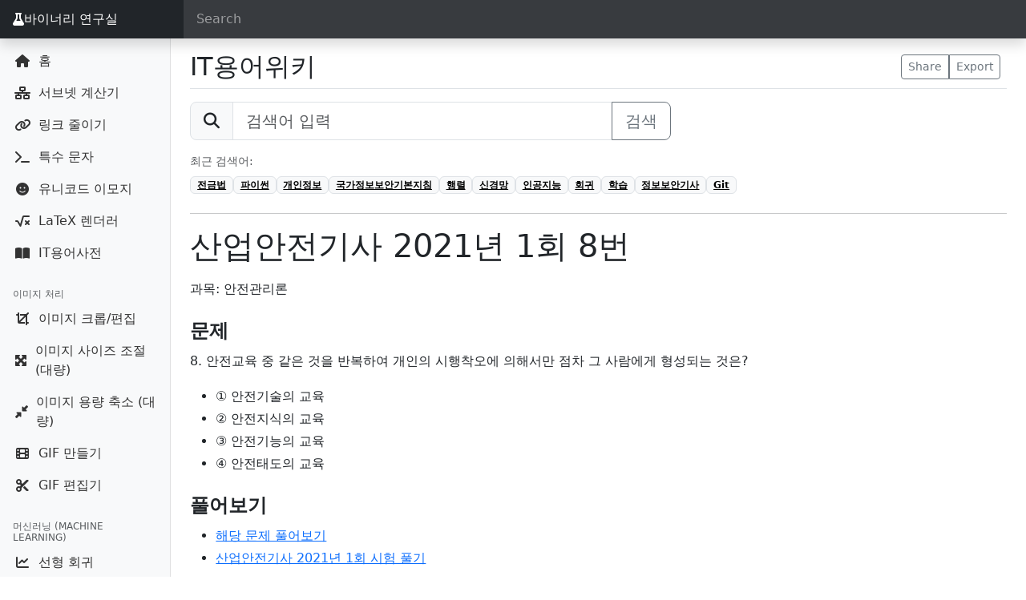

--- FILE ---
content_type: text/html; charset=UTF-8
request_url: https://seb.kr/w/%EC%82%B0%EC%97%85%EC%95%88%EC%A0%84%EA%B8%B0%EC%82%AC_2021%EB%85%84_1%ED%9A%8C_8%EB%B2%88
body_size: 6805
content:
<!doctype html>
<html lang="ko">
  <head>
    <meta charset="utf-8" />
    <meta name="viewport" content="width=device-width, initial-scale=1, shrink-to-fit=no">
    <meta name="description" content="과목: 안전관리론   문제 8. 안전교육 중 같은 것을 반복하여 개인의 시행착오에 의해서만 점차 그 사람에게 형성되는 것은?  ① 안전기술의 교육 ② 안전지식의 교육 ③ 안전기능의 교육 ④ 안전태도의 교육 풀어보기 해당 문제 풀어보기 산업안전기사 2021년 1회 시험 풀기 정답 3번 해설 같이 보기     ">
    <meta name="author" content="Seb">
    <link rel="icon" href="/favicon.ico">

    <title>산업안전기사 2021년 1회 8번 - IT용어위키</title>

    <!-- Bootstrap 5 -->
    <link href="https://cdn.jsdelivr.net/npm/bootstrap@5.3.8/dist/css/bootstrap.min.css" 
          rel="stylesheet" 
          integrity="sha384-sRIl4kxILFvY47J16cr9ZwB07vP4J8+LH7qKQnuqkuIAvNWLzeN8tE5YBujZqJLB" 
          crossorigin="anonymous">

    <!-- Font Awesome -->
    <link rel="stylesheet" 
          href="https://cdnjs.cloudflare.com/ajax/libs/font-awesome/6.4.0/css/all.min.css" 
          crossorigin="anonymous" 
          referrerpolicy="no-referrer" />

    <!-- Custom styles -->
    <link href="/dashboard.css?v=3" rel="stylesheet">

    <!-- Dark form field style (Bootstrap 5엔 기본 없음) -->
    <style>
      .form-control-dark {
        color: #fff;
        background-color: rgba(255, 255, 255, .1);
        border-color: rgba(255, 255, 255, .1);
      }

      .form-control-dark::placeholder {
        color: rgba(255, 255, 255, .5);
      }

      .form-control-dark:focus {
        color: #fff;
        background-color: rgba(255, 255, 255, .2);
        border-color: rgba(255, 255, 255, .3);
        box-shadow: 0 0 0 .1rem rgba(255, 255, 255, .25);
      }

      .navbar-brand {
        box-shadow:none !important;
      }
    </style>

    
    <!-- Google tag (gtag.js) -->
    <script async src="https://www.googletagmanager.com/gtag/js?id=G-VBKQXVCT7T"></script>
    <script>
      window.dataLayer = window.dataLayer || [];
      function gtag(){dataLayer.push(arguments);}
      gtag('js', new Date());
      gtag('config', 'G-VBKQXVCT7T');
    </script>
  </head>

  <body>
    <nav class="navbar navbar-dark fixed-top bg-dark flex-nowrap p-0 shadow">
      <ul class="navbar-nav px-3 mb-0">
        <li class="nav-item text-nowrap">
          <a class="nav-link" href="javascript:void(0)" onclick="toggleMenu()">
            <i class="fas fa-list"></i>
          </a>
        </li>
      </ul>
      <a class="navbar-brand bg-dark col-md-2 px-3 me-3 d-flex align-items-center" href="/">
        <i class="fas fa-flask"></i> 바이너리 연구실      </a>
      <input class="form-control form-control-dark w-100" type="text" placeholder="Search" aria-label="Search">
    </nav>

    <div class="container-fluid">
      <div class="row">

<style>
.sidebar .nav-link {
  display: flex;
  align-items: center;
}
.sidebar .nav-link i {
  display: inline-block;
  width: 1.5em;
  text-align: center;
  margin-right: 0.5rem;
}

/* 크롬, 엣지, 사파리 */
.sidebar-sticky::-webkit-scrollbar {
  width: 4px;
}

.sidebar-sticky::-webkit-scrollbar-track {
  background: #f8f9fa; /* Bootstrap의 light 배경 */
}

.sidebar-sticky::-webkit-scrollbar-thumb {
  background-color: #adb5bd; /* Bootstrap의 secondary 색상 */
  border-radius: 10px;
}

.sidebar-sticky::-webkit-scrollbar-thumb:hover {
  background-color: #868e96;
}

/* 파이어폭스용 */
.sidebar-sticky {
  scrollbar-width: thin;
  scrollbar-color: #adb5bd #f8f9fa;
}
</style>

<nav class="col-md-2 col-sm-3 col-6 bg-light sidebar">
  <div class="sidebar-sticky">
                <ul class="nav flex-column mb-2">
                  <li class="nav-item">
            <a class="nav-link" href="/">
              <i class="fas fa-house"></i> 홈            </a>
          </li>
                  <li class="nav-item">
            <a class="nav-link" href="/subnet">
              <i class="fas fa-network-wired"></i> 서브넷 계산기            </a>
          </li>
                  <li class="nav-item">
            <a class="nav-link" href="/short_link">
              <i class="fas fa-link"></i> 링크 줄이기            </a>
          </li>
                  <li class="nav-item">
            <a class="nav-link" href="/character">
              <i class="fas fa-terminal"></i> 특수 문자            </a>
          </li>
                  <li class="nav-item">
            <a class="nav-link" href="/emoji">
              <i class="fas fa-face-smile"></i> 유니코드 이모지            </a>
          </li>
                  <li class="nav-item">
            <a class="nav-link" href="/latex">
              <i class="fas fa-square-root-alt"></i> LaTeX 렌더러            </a>
          </li>
                  <li class="nav-item">
            <a class="nav-link" href="/w">
              <i class="fas fa-book-open"></i> IT용어사전            </a>
          </li>
              </ul>
                  <h6 class="sidebar-heading d-flex justify-content-between align-items-center px-3 mt-4 mb-1 text-muted">
          <span>이미지 처리</span>
        </h6>
            <ul class="nav flex-column mb-2">
                  <li class="nav-item">
            <a class="nav-link" href="/image_editor">
              <i class="fas fa-crop"></i> 이미지 크롭/편집            </a>
          </li>
                  <li class="nav-item">
            <a class="nav-link" href="/image_resizer">
              <i class="fas fa-expand-arrows-alt"></i> 이미지 사이즈 조절 (대량)            </a>
          </li>
                  <li class="nav-item">
            <a class="nav-link" href="/image_compressor">
              <i class="fas fa-compress-alt"></i> 이미지 용량 축소 (대량)            </a>
          </li>
                  <li class="nav-item">
            <a class="nav-link" href="/gif_maker">
              <i class="fas fa-film"></i> GIF 만들기            </a>
          </li>
                  <li class="nav-item">
            <a class="nav-link" href="/gif_editor">
              <i class="fas fa-scissors"></i> GIF 편집기            </a>
          </li>
              </ul>
                  <h6 class="sidebar-heading d-flex justify-content-between align-items-center px-3 mt-4 mb-1 text-muted">
          <span>머신러닝 (Machine Learning)</span>
        </h6>
            <ul class="nav flex-column mb-2">
                  <li class="nav-item">
            <a class="nav-link" href="/linear_regression">
              <i class="fas fa-chart-line"></i> 선형 회귀            </a>
          </li>
                  <li class="nav-item">
            <a class="nav-link" href="/logistic_regression">
              <i class="fas fa-chart-area"></i> 로지스틱 회귀            </a>
          </li>
                  <li class="nav-item">
            <a class="nav-link" href="/decision_tree">
              <i class="fas fa-tree"></i> 의사결정 나무            </a>
          </li>
                  <li class="nav-item">
            <a class="nav-link" href="/k-means">
              <i class="fas fa-network-wired"></i> K-Means            </a>
          </li>
                  <li class="nav-item">
            <a class="nav-link" href="/knn">
              <i class="fas fa-people-arrows"></i> KNN            </a>
          </li>
                  <li class="nav-item">
            <a class="nav-link" href="/svm">
              <i class="fas fa-robot"></i> SVM            </a>
          </li>
              </ul>
                  <h6 class="sidebar-heading d-flex justify-content-between align-items-center px-3 mt-4 mb-1 text-muted">
          <span>딥러닝 (Deep Learning)</span>
        </h6>
            <ul class="nav flex-column mb-2">
                  <li class="nav-item">
            <a class="nav-link" href="/xor">
              <i class="fas fa-bolt"></i> XOR 학습 데모            </a>
          </li>
                  <li class="nav-item">
            <a class="nav-link" href="/fitting">
              <i class="fas fa-flask"></i> Fitting 실험            </a>
          </li>
                  <li class="nav-item">
            <a class="nav-link" href="/cnn">
              <i class="fas fa-cubes"></i> CNN            </a>
          </li>
                  <li class="nav-item">
            <a class="nav-link" href="/cnn_filter">
              <i class="fas fa-filter"></i> CNN 필터 테스트            </a>
          </li>
                  <li class="nav-item">
            <a class="nav-link" href="/web_llm">
              <i class="fas fa-brain"></i> 미니 LLM            </a>
          </li>
              </ul>
                  <h6 class="sidebar-heading d-flex justify-content-between align-items-center px-3 mt-4 mb-1 text-muted">
          <span>강화학습 (Reinforcement Learning)</span>
        </h6>
            <ul class="nav flex-column mb-2">
                  <li class="nav-item">
            <a class="nav-link" href="/grid_world">
              <i class="fas fa-th"></i> Grid World            </a>
          </li>
                  <li class="nav-item">
            <a class="nav-link" href="/n-slot">
              <i class="fas fa-sliders-h"></i> N-Slot 실험            </a>
          </li>
              </ul>
                  <h6 class="sidebar-heading d-flex justify-content-between align-items-center px-3 mt-4 mb-1 text-muted">
          <span>효율화 (Optimization)</span>
        </h6>
            <ul class="nav flex-column mb-2">
                  <li class="nav-item">
            <a class="nav-link" href="/sparse_matrix">
              <i class="fas fa-layer-group"></i> Sparse Matrix            </a>
          </li>
                  <li class="nav-item">
            <a class="nav-link" href="/pruning">
              <i class="fas fa-cut"></i> Pruning 시뮬레이터            </a>
          </li>
                  <li class="nav-item">
            <a class="nav-link" href="/quantization">
              <i class="fas fa-compress"></i> Quantization 시뮬레이터            </a>
          </li>
              </ul>
                  <h6 class="sidebar-heading d-flex justify-content-between align-items-center px-3 mt-4 mb-1 text-muted">
          <span>해시 생성기 (Hash)</span>
        </h6>
            <ul class="nav flex-column mb-2">
                  <li class="nav-item">
            <a class="nav-link" href="/sha">
              <i class="fas fa-fingerprint"></i> SHA            </a>
          </li>
                  <li class="nav-item">
            <a class="nav-link" href="/md">
              <i class="fas fa-code"></i> MD            </a>
          </li>
                  <li class="nav-item">
            <a class="nav-link" href="/crc32">
              <i class="fas fa-arrows-rotate"></i> CRC32            </a>
          </li>
                  <li class="nav-item">
            <a class="nav-link" href="/tiger">
              <i class="fas fa-bolt"></i> TIGER            </a>
          </li>
                  <li class="nav-item">
            <a class="nav-link" href="/haval">
              <i class="fas fa-gem"></i> HAVAL            </a>
          </li>
                  <li class="nav-item">
            <a class="nav-link" href="/hmac">
              <i class="fas fa-shield-halved"></i> HMAC (SHA)            </a>
          </li>
              </ul>
                  <h6 class="sidebar-heading d-flex justify-content-between align-items-center px-3 mt-4 mb-1 text-muted">
          <span>비밀번호 해시 / 키 유도 (Password Hash / KDF)</span>
        </h6>
            <ul class="nav flex-column mb-2">
                  <li class="nav-item">
            <a class="nav-link" href="/argon2id">
              <i class="fas fa-fingerprint"></i> Argon2id            </a>
          </li>
              </ul>
                  <h6 class="sidebar-heading d-flex justify-content-between align-items-center px-3 mt-4 mb-1 text-muted">
          <span>대칭키 암호화 (Symmetric Encryption)</span>
        </h6>
            <ul class="nav flex-column mb-2">
                  <li class="nav-item">
            <a class="nav-link" href="/aes">
              <i class="fas fa-lock"></i> AES            </a>
          </li>
                  <li class="nav-item">
            <a class="nav-link" href="/aria">
              <i class="fas fa-lock"></i> ARIA            </a>
          </li>
                  <li class="nav-item">
            <a class="nav-link" href="/des">
              <i class="fas fa-lock"></i> DES            </a>
          </li>
                  <li class="nav-item">
            <a class="nav-link" href="/cast5">
              <i class="fas fa-lock"></i> CAST5            </a>
          </li>
                  <li class="nav-item">
            <a class="nav-link" href="/seed">
              <i class="fas fa-lock"></i> SEED            </a>
          </li>
                  <li class="nav-item">
            <a class="nav-link" href="/camellia">
              <i class="fas fa-lock"></i> Camellia            </a>
          </li>
                  <li class="nav-item">
            <a class="nav-link" href="/idea">
              <i class="fas fa-lock"></i> IDEA            </a>
          </li>
              </ul>
                  <h6 class="sidebar-heading d-flex justify-content-between align-items-center px-3 mt-4 mb-1 text-muted">
          <span>비대칭키 암호화 (Asymmetric Encryption)</span>
        </h6>
            <ul class="nav flex-column mb-2">
                  <li class="nav-item">
            <a class="nav-link" href="/rsa">
              <i class="fas fa-key"></i> RSA            </a>
          </li>
                  <li class="nav-item">
            <a class="nav-link" href="/ecc">
              <i class="fas fa-key"></i> ECC            </a>
          </li>
              </ul>
                  <h6 class="sidebar-heading d-flex justify-content-between align-items-center px-3 mt-4 mb-1 text-muted">
          <span>인코딩 / 디코딩 (Encode / Decode)</span>
        </h6>
            <ul class="nav flex-column mb-2">
                  <li class="nav-item">
            <a class="nav-link" href="/base64">
              <i class="fas fa-font"></i> Base64 (Text)            </a>
          </li>
                  <li class="nav-item">
            <a class="nav-link" href="/base64_file">
              <i class="fas fa-file-code"></i> Base64 (File)            </a>
          </li>
                  <li class="nav-item">
            <a class="nav-link" href="/unicode">
              <i class="fas fa-globe"></i> Unicode            </a>
          </li>
                  <li class="nav-item">
            <a class="nav-link" href="/url">
              <i class="fas fa-link"></i> URL            </a>
          </li>
              </ul>
                  <h6 class="sidebar-heading d-flex justify-content-between align-items-center px-3 mt-4 mb-1 text-muted">
          <span>기타 / 실험실</span>
        </h6>
            <ul class="nav flex-column mb-2">
                  <li class="nav-item">
            <a class="nav-link" href="/NetworkAttack">
              <i class="fas fa-shield-virus"></i> 네트워크 공격            </a>
          </li>
                  <li class="nav-item">
            <a class="nav-link" href="/itpe">
              <i class="fas fa-book"></i> 기술사 암기노트            </a>
          </li>
                  <li class="nav-item">
            <a class="nav-link" href="/PESheet.php">
              <i class="fas fa-file-lines"></i> 기술사 답안지            </a>
          </li>
              </ul>
      </div>
</nav>

<style>
  .mw-parser-output { line-height: 1.8; }
  .mw-parser-output dl dt { font-weight: bold; }
  .wikitable tbody tr th {
    border: 1px solid #ddd;
    padding: 5px;
    vertical-align: middle;
    text-align: center;
    background-color: #f1f1f1;
  }
  .wikitable tbody tr td {
    border: 1px solid #ddd;
    padding: 5px;
    vertical-align: middle;
  }
  h2 .mw-headline { font-size: 1.5rem; font-weight: bold; }
  h3 .mw-headline { font-size: 1.3rem; font-weight: bold; }
  h4 .mw-headline, h5 .mw-headline { font-size: 1.1rem; font-weight: bold; }
</style>

<main role="main" class="ms-auto col-md-10 px-4">
  <div class="d-flex justify-content-between flex-wrap flex-md-nowrap align-items-center pt-3 pb-2 mb-3 border-bottom">
    <h1 class="h2 mb-0">
      <a href="/w/" class="text-dark text-decoration-none">IT용어위키</a>
    </h1>
    <div class="btn-toolbar mb-2 mb-md-0">
      <div class="btn-group me-2">
        <button class="btn btn-sm btn-outline-secondary">Share</button>
        <button class="btn btn-sm btn-outline-secondary">Export</button>
      </div>
    </div>
  </div>

  <!-- ✅ 검색창 -->
  <form method="get" action="/w/search.php" class="mb-3">
    <div class="input-group input-group-lg" style="max-width:600px;">
      <span class="input-group-text"><i class="fas fa-search"></i></span>
      <input type="text" class="form-control" id="q" name="q" placeholder="검색어 입력">
      <button class="btn btn-outline-secondary" type="submit">검색</button>
    </div>
  </form>

      <div class="mb-4">
      <div class="small text-muted mb-2">최근 검색어:</div>
      <div class="d-flex flex-wrap gap-2">
                  <a href="?q=%EC%A0%84%EA%B8%88%EB%B2%95" class="badge text-bg-light border">
            전금법          </a>
                  <a href="?q=%ED%8C%8C%EC%9D%B4%EC%8D%AC" class="badge text-bg-light border">
            파이썬          </a>
                  <a href="?q=%EA%B0%9C%EC%9D%B8%EC%A0%95%EB%B3%B4" class="badge text-bg-light border">
            개인정보          </a>
                  <a href="?q=%EA%B5%AD%EA%B0%80%EC%A0%95%EB%B3%B4%EB%B3%B4%EC%95%88%EA%B8%B0%EB%B3%B8%EC%A7%80%EC%B9%A8" class="badge text-bg-light border">
            국가정보보안기본지침          </a>
                  <a href="?q=%ED%96%89%EB%A0%AC" class="badge text-bg-light border">
            행렬          </a>
                  <a href="?q=%EC%8B%A0%EA%B2%BD%EB%A7%9D" class="badge text-bg-light border">
            신경망          </a>
                  <a href="?q=%EC%9D%B8%EA%B3%B5%EC%A7%80%EB%8A%A5" class="badge text-bg-light border">
            인공지능          </a>
                  <a href="?q=%ED%9A%8C%EA%B7%80" class="badge text-bg-light border">
            회귀          </a>
                  <a href="?q=%ED%95%99%EC%8A%B5" class="badge text-bg-light border">
            학습          </a>
                  <a href="?q=%EC%A0%95%EB%B3%B4%EB%B3%B4%EC%95%88%EA%B8%B0%EC%82%AC" class="badge text-bg-light border">
            정보보안기사          </a>
                  <a href="?q=Git" class="badge text-bg-light border">
            Git          </a>
              </div>
    </div>
  
  <hr>

  <h1 class="mt-3">산업안전기사 2021년 1회 8번</h1>
  <article class="mt-3">
    <div class="mw-parser-output"><p>과목: 안전관리론
</p>

<h2><span id=".EB.AC.B8.EC.A0.9C"></span><span class="mw-headline" id="문제">문제</span></h2>
<p>8. 안전교육 중 같은 것을 반복하여 개인의 시행착오에 의해서만 점차 그 사람에게 형성되는 것은?
</p>
<ul><li>① 안전기술의 교육</li>
<li>② 안전지식의 교육</li>
<li>③ 안전기능의 교육</li>
<li>④ 안전태도의 교육</li></ul>
<h2><span id=".ED.92.80.EC.96.B4.EB.B3.B4.EA.B8.B0"></span><span class="mw-headline" id="풀어보기">풀어보기</span></h2>
<ul><li><a target="_blank" rel="nofollow noreferrer noopener" class="external text" href="https://q.fran.kr/문제/22390">해당 문제 풀어보기</a></li>
<li><a target="_blank" rel="nofollow noreferrer noopener" class="external text" href="https://q.fran.kr/시험/산업안전기사/2021년_1회">산업안전기사 2021년 1회 시험 풀기</a></li></ul>
<h2><span id=".EC.A0.95.EB.8B.B5"></span><span class="mw-headline" id="정답">정답</span></h2>
<ul><li><b>3번</b></li></ul>
<h2><span id=".ED.95.B4.EC.84.A4"></span><span class="mw-headline" id="해설">해설</span></h2>
<h2><span id=".EA.B0.99.EC.9D.B4_.EB.B3.B4.EA.B8.B0"></span><span class="mw-headline" id="같이_보기">같이 보기</span></h2>
<!-- 
NewPP limit report
Cached time: 20260121171339
Cache expiry: 86400
Reduced expiry: false
Complications: []
CPU time usage: 0.005 seconds
Real time usage: 0.005 seconds
Preprocessor visited node count: 16/1000000
Post‐expand include size: 0/2097152 bytes
Template argument size: 0/2097152 bytes
Highest expansion depth: 2/100
Expensive parser function count: 0/100
Unstrip recursion depth: 0/20
Unstrip post‐expand size: 0/5000000 bytes
-->
<!--
Transclusion expansion time report (%,ms,calls,template)
100.00%    0.000      1 -total
-->

<!-- Saved in parser cache with key wikidb:pcache:idhash:15727-0!canonical and timestamp 20260121171339 and revision id 37425. Serialized with JSON.
 -->
</div>  </article>

  <hr>

  <div class="text-muted small">
    <p class="mb-1">
      &nbsp;&nbsp;출처: IT위키 (<a href="https://itwiki.kr/w/%EC%82%B0%EC%97%85%EC%95%88%EC%A0%84%EA%B8%B0%EC%82%AC_2021%EB%85%84_1%ED%9A%8C_8%EB%B2%88" target="_blank"><b>IT위키에서 최신 문서 보기</b></a>)
    </p>
    <p class="mb-0">
      &nbsp;&nbsp;* 본 페이지는 IT Wiki에서 미러링된 페이지입니다. 일부 오류나 표현의 누락이 있을 수 있습니다. 원본 문서는 IT Wiki에서 확인하세요!
    </p>
  </div>

  <!-- 광고 영역 -->
  <div class="mt-5">
    <script async src="https://pagead2.googlesyndication.com/pagead/js/adsbygoogle.js?client=ca-pub-5799562365381931"
      crossorigin="anonymous"></script>
    <ins class="adsbygoogle"
         style="display:block"
         data-ad-client="ca-pub-5799562365381931"
         data-ad-slot="9434573945"
         data-ad-format="auto"
         data-full-width-responsive="true"></ins>
    <script>(adsbygoogle = window.adsbygoogle || []).push({});</script>
  </div>
</main>

      </div>
    </div>    
    <script type="text/javascript" src="//wcs.naver.net/wcslog.js"></script>
    <script type="text/javascript">
    if(!wcs_add) var wcs_add = {};
    wcs_add["wa"] = "49e849522c3b7";
    wcs_do();
    </script>
    <!-- Bootstrap core JavaScript
    ================================================== -->
    <!-- Placed at the end of the document so the pages load faster -->
    <script
    src="https://code.jquery.com/jquery-3.3.1.min.js"
    integrity="sha256-FgpCb/KJQlLNfOu91ta32o/NMZxltwRo8QtmkMRdAu8="
    crossorigin="anonymous"></script>
    
    <script src="/comm.js?v=2"></script>

    <script src="https://cdn.jsdelivr.net/npm/@popperjs/core@2.11.8/dist/umd/popper.min.js" integrity="sha384-I7E8VVD/ismYTF4hNIPjVp/Zjvgyol6VFvRkX/vR+Vc4jQkC+hVqc2pM8ODewa9r" crossorigin="anonymous"></script>
    <script src="https://cdn.jsdelivr.net/npm/bootstrap@5.3.8/dist/js/bootstrap.min.js" integrity="sha384-G/EV+4j2dNv+tEPo3++6LCgdCROaejBqfUeNjuKAiuXbjrxilcCdDz6ZAVfHWe1Y" crossorigin="anonymous"></script>
    <!-- Icons -->
    <script src="https://unpkg.com/feather-icons/dist/feather.min.js"></script>
    <script src="https://cdn.jsdelivr.net/npm/mathjax@3/es5/tex-mml-chtml.js" async></script>
    <script>
      feather.replace()
    </script>
    <script>
    $(function() {
      const $searchInput = $('input[aria-label="Search"]');
      const $sidebar = $('.sidebar');

      // nav 토글 함수 (기존 toggleMenu 대체)
      window.toggleMenu = function(forceOpen = false) {
        const isVisible = $sidebar.is(':visible');
        if (forceOpen || !isVisible) {
          $sidebar.show();
        } else {
          $sidebar.hide();
        }
      };

      // 검색 입력 이벤트
      $searchInput.on('input', function() {
        const query = $(this).val().trim().toLowerCase();

        // 검색어가 있으면 nav 자동으로 열기
        if (query.length > 0) {
          toggleMenu(true);
        }

        // 모든 항목과 제목 초기화
        $('.sidebar-heading').hide();
        $('.nav-item').hide();

        if (query === '') {
          // 검색어가 없으면 전부 표시
          $('.sidebar-heading, .nav-item').show();
          return;
        }

        // 검색어 포함된 메뉴만 표시
        $('.nav-link').each(function() {
          const $link = $(this);
          const text = $link.text().trim().toLowerCase();
          if (text.includes(query)) {
            const $li = $link.closest('li');
            const $groupHeading = $li.closest('ul').prev('.sidebar-heading');
            $li.show();
            $groupHeading.show();
          }
        });
      });
    });
    </script>
  <script defer src="https://static.cloudflareinsights.com/beacon.min.js/vcd15cbe7772f49c399c6a5babf22c1241717689176015" integrity="sha512-ZpsOmlRQV6y907TI0dKBHq9Md29nnaEIPlkf84rnaERnq6zvWvPUqr2ft8M1aS28oN72PdrCzSjY4U6VaAw1EQ==" data-cf-beacon='{"version":"2024.11.0","token":"8bb9711b3af54a56b6949215450e73ed","r":1,"server_timing":{"name":{"cfCacheStatus":true,"cfEdge":true,"cfExtPri":true,"cfL4":true,"cfOrigin":true,"cfSpeedBrain":true},"location_startswith":null}}' crossorigin="anonymous"></script>
</body>
</html>

--- FILE ---
content_type: text/html; charset=utf-8
request_url: https://www.google.com/recaptcha/api2/aframe
body_size: 264
content:
<!DOCTYPE HTML><html><head><meta http-equiv="content-type" content="text/html; charset=UTF-8"></head><body><script nonce="gR0RmscTsr5lukcG0ylthA">/** Anti-fraud and anti-abuse applications only. See google.com/recaptcha */ try{var clients={'sodar':'https://pagead2.googlesyndication.com/pagead/sodar?'};window.addEventListener("message",function(a){try{if(a.source===window.parent){var b=JSON.parse(a.data);var c=clients[b['id']];if(c){var d=document.createElement('img');d.src=c+b['params']+'&rc='+(localStorage.getItem("rc::a")?sessionStorage.getItem("rc::b"):"");window.document.body.appendChild(d);sessionStorage.setItem("rc::e",parseInt(sessionStorage.getItem("rc::e")||0)+1);localStorage.setItem("rc::h",'1769015622439');}}}catch(b){}});window.parent.postMessage("_grecaptcha_ready", "*");}catch(b){}</script></body></html>